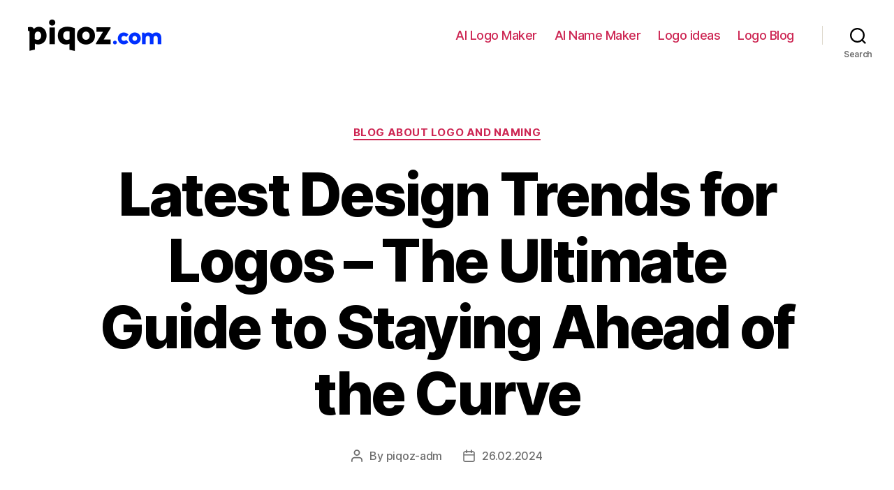

--- FILE ---
content_type: text/html; charset=UTF-8
request_url: https://piqoz.com/blog/latest-design-trends-for-logos-the-ultimate-guide-to-staying-ahead-of-the-curve
body_size: 23416
content:
<!DOCTYPE html>

<html class="no-js" lang="en-US">

	<head>

		<meta charset="UTF-8">
		<meta name="viewport" content="width=device-width, initial-scale=1.0" >

		<link rel="profile" href="https://gmpg.org/xfn/11">

		<meta name='robots' content='index, follow, max-image-preview:large, max-snippet:-1, max-video-preview:-1' />

	<!-- This site is optimized with the Yoast SEO Premium plugin v20.1 (Yoast SEO v26.7) - https://yoast.com/wordpress/plugins/seo/ -->
	<title>Latest Logo Design Trends for 2021</title>
	<meta name="description" content="Stay up to date with the latest design trends and styles in logo design for a modern and fresh look." />
	<link rel="canonical" href="https://piqoz.com/blog/latest-design-trends-for-logos-the-ultimate-guide-to-staying-ahead-of-the-curve" />
	<meta property="og:locale" content="en_US" />
	<meta property="og:type" content="article" />
	<meta property="og:title" content="Latest Design Trends for Logos - The Ultimate Guide to Staying Ahead of the Curve" />
	<meta property="og:description" content="Stay up to date with the latest design trends and styles in logo design for a modern and fresh look." />
	<meta property="og:url" content="https://piqoz.com/blog/latest-design-trends-for-logos-the-ultimate-guide-to-staying-ahead-of-the-curve" />
	<meta property="og:site_name" content="Logo Design &amp; Name Generator for Brand and Business" />
	<meta property="article:published_time" content="2024-02-25T21:35:07+00:00" />
	<meta property="article:modified_time" content="2025-07-07T10:05:58+00:00" />
	<meta property="og:image" content="https://piqoz.com/wp-content/uploads/ptqoz.jpg" />
	<meta property="og:image:width" content="1080" />
	<meta property="og:image:height" content="1080" />
	<meta property="og:image:type" content="image/jpeg" />
	<meta name="author" content="piqoz-adm" />
	<meta name="twitter:card" content="summary_large_image" />
	<meta name="twitter:label1" content="Written by" />
	<meta name="twitter:data1" content="piqoz-adm" />
	<meta name="twitter:label2" content="Est. reading time" />
	<meta name="twitter:data2" content="27 minutes" />
	<!-- / Yoast SEO Premium plugin. -->


<link rel="alternate" type="application/rss+xml" title="Logo Design &amp; Name Generator for Brand and Business &raquo; Feed" href="https://piqoz.com/feed" />
<link rel="alternate" type="application/rss+xml" title="Logo Design &amp; Name Generator for Brand and Business &raquo; Comments Feed" href="https://piqoz.com/comments/feed" />
<link rel="alternate" type="application/rss+xml" title="Logo Design &amp; Name Generator for Brand and Business &raquo; Latest Design Trends for Logos &#8211; The Ultimate Guide to Staying Ahead of the Curve Comments Feed" href="https://piqoz.com/blog/latest-design-trends-for-logos-the-ultimate-guide-to-staying-ahead-of-the-curve/feed" />
<link rel="alternate" title="oEmbed (JSON)" type="application/json+oembed" href="https://piqoz.com/wp-json/oembed/1.0/embed?url=https%3A%2F%2Fpiqoz.com%2Fblog%2Flatest-design-trends-for-logos-the-ultimate-guide-to-staying-ahead-of-the-curve" />
<link rel="alternate" title="oEmbed (XML)" type="text/xml+oembed" href="https://piqoz.com/wp-json/oembed/1.0/embed?url=https%3A%2F%2Fpiqoz.com%2Fblog%2Flatest-design-trends-for-logos-the-ultimate-guide-to-staying-ahead-of-the-curve&#038;format=xml" />
<style id='wp-img-auto-sizes-contain-inline-css'>
img:is([sizes=auto i],[sizes^="auto," i]){contain-intrinsic-size:3000px 1500px}
/*# sourceURL=wp-img-auto-sizes-contain-inline-css */
</style>
<style id='wp-emoji-styles-inline-css'>

	img.wp-smiley, img.emoji {
		display: inline !important;
		border: none !important;
		box-shadow: none !important;
		height: 1em !important;
		width: 1em !important;
		margin: 0 0.07em !important;
		vertical-align: -0.1em !important;
		background: none !important;
		padding: 0 !important;
	}
/*# sourceURL=wp-emoji-styles-inline-css */
</style>
<style id='wp-block-library-inline-css'>
:root{--wp-block-synced-color:#7a00df;--wp-block-synced-color--rgb:122,0,223;--wp-bound-block-color:var(--wp-block-synced-color);--wp-editor-canvas-background:#ddd;--wp-admin-theme-color:#007cba;--wp-admin-theme-color--rgb:0,124,186;--wp-admin-theme-color-darker-10:#006ba1;--wp-admin-theme-color-darker-10--rgb:0,107,160.5;--wp-admin-theme-color-darker-20:#005a87;--wp-admin-theme-color-darker-20--rgb:0,90,135;--wp-admin-border-width-focus:2px}@media (min-resolution:192dpi){:root{--wp-admin-border-width-focus:1.5px}}.wp-element-button{cursor:pointer}:root .has-very-light-gray-background-color{background-color:#eee}:root .has-very-dark-gray-background-color{background-color:#313131}:root .has-very-light-gray-color{color:#eee}:root .has-very-dark-gray-color{color:#313131}:root .has-vivid-green-cyan-to-vivid-cyan-blue-gradient-background{background:linear-gradient(135deg,#00d084,#0693e3)}:root .has-purple-crush-gradient-background{background:linear-gradient(135deg,#34e2e4,#4721fb 50%,#ab1dfe)}:root .has-hazy-dawn-gradient-background{background:linear-gradient(135deg,#faaca8,#dad0ec)}:root .has-subdued-olive-gradient-background{background:linear-gradient(135deg,#fafae1,#67a671)}:root .has-atomic-cream-gradient-background{background:linear-gradient(135deg,#fdd79a,#004a59)}:root .has-nightshade-gradient-background{background:linear-gradient(135deg,#330968,#31cdcf)}:root .has-midnight-gradient-background{background:linear-gradient(135deg,#020381,#2874fc)}:root{--wp--preset--font-size--normal:16px;--wp--preset--font-size--huge:42px}.has-regular-font-size{font-size:1em}.has-larger-font-size{font-size:2.625em}.has-normal-font-size{font-size:var(--wp--preset--font-size--normal)}.has-huge-font-size{font-size:var(--wp--preset--font-size--huge)}.has-text-align-center{text-align:center}.has-text-align-left{text-align:left}.has-text-align-right{text-align:right}.has-fit-text{white-space:nowrap!important}#end-resizable-editor-section{display:none}.aligncenter{clear:both}.items-justified-left{justify-content:flex-start}.items-justified-center{justify-content:center}.items-justified-right{justify-content:flex-end}.items-justified-space-between{justify-content:space-between}.screen-reader-text{border:0;clip-path:inset(50%);height:1px;margin:-1px;overflow:hidden;padding:0;position:absolute;width:1px;word-wrap:normal!important}.screen-reader-text:focus{background-color:#ddd;clip-path:none;color:#444;display:block;font-size:1em;height:auto;left:5px;line-height:normal;padding:15px 23px 14px;text-decoration:none;top:5px;width:auto;z-index:100000}html :where(.has-border-color){border-style:solid}html :where([style*=border-top-color]){border-top-style:solid}html :where([style*=border-right-color]){border-right-style:solid}html :where([style*=border-bottom-color]){border-bottom-style:solid}html :where([style*=border-left-color]){border-left-style:solid}html :where([style*=border-width]){border-style:solid}html :where([style*=border-top-width]){border-top-style:solid}html :where([style*=border-right-width]){border-right-style:solid}html :where([style*=border-bottom-width]){border-bottom-style:solid}html :where([style*=border-left-width]){border-left-style:solid}html :where(img[class*=wp-image-]){height:auto;max-width:100%}:where(figure){margin:0 0 1em}html :where(.is-position-sticky){--wp-admin--admin-bar--position-offset:var(--wp-admin--admin-bar--height,0px)}@media screen and (max-width:600px){html :where(.is-position-sticky){--wp-admin--admin-bar--position-offset:0px}}

/*# sourceURL=wp-block-library-inline-css */
</style><style id='wp-block-search-inline-css'>
.wp-block-search__button{margin-left:10px;word-break:normal}.wp-block-search__button.has-icon{line-height:0}.wp-block-search__button svg{height:1.25em;min-height:24px;min-width:24px;width:1.25em;fill:currentColor;vertical-align:text-bottom}:where(.wp-block-search__button){border:1px solid #ccc;padding:6px 10px}.wp-block-search__inside-wrapper{display:flex;flex:auto;flex-wrap:nowrap;max-width:100%}.wp-block-search__label{width:100%}.wp-block-search.wp-block-search__button-only .wp-block-search__button{box-sizing:border-box;display:flex;flex-shrink:0;justify-content:center;margin-left:0;max-width:100%}.wp-block-search.wp-block-search__button-only .wp-block-search__inside-wrapper{min-width:0!important;transition-property:width}.wp-block-search.wp-block-search__button-only .wp-block-search__input{flex-basis:100%;transition-duration:.3s}.wp-block-search.wp-block-search__button-only.wp-block-search__searchfield-hidden,.wp-block-search.wp-block-search__button-only.wp-block-search__searchfield-hidden .wp-block-search__inside-wrapper{overflow:hidden}.wp-block-search.wp-block-search__button-only.wp-block-search__searchfield-hidden .wp-block-search__input{border-left-width:0!important;border-right-width:0!important;flex-basis:0;flex-grow:0;margin:0;min-width:0!important;padding-left:0!important;padding-right:0!important;width:0!important}:where(.wp-block-search__input){appearance:none;border:1px solid #949494;flex-grow:1;font-family:inherit;font-size:inherit;font-style:inherit;font-weight:inherit;letter-spacing:inherit;line-height:inherit;margin-left:0;margin-right:0;min-width:3rem;padding:8px;text-decoration:unset!important;text-transform:inherit}:where(.wp-block-search__button-inside .wp-block-search__inside-wrapper){background-color:#fff;border:1px solid #949494;box-sizing:border-box;padding:4px}:where(.wp-block-search__button-inside .wp-block-search__inside-wrapper) .wp-block-search__input{border:none;border-radius:0;padding:0 4px}:where(.wp-block-search__button-inside .wp-block-search__inside-wrapper) .wp-block-search__input:focus{outline:none}:where(.wp-block-search__button-inside .wp-block-search__inside-wrapper) :where(.wp-block-search__button){padding:4px 8px}.wp-block-search.aligncenter .wp-block-search__inside-wrapper{margin:auto}.wp-block[data-align=right] .wp-block-search.wp-block-search__button-only .wp-block-search__inside-wrapper{float:right}
/*# sourceURL=https://piqoz.com/wp-includes/blocks/search/style.min.css */
</style>
<style id='global-styles-inline-css'>
:root{--wp--preset--aspect-ratio--square: 1;--wp--preset--aspect-ratio--4-3: 4/3;--wp--preset--aspect-ratio--3-4: 3/4;--wp--preset--aspect-ratio--3-2: 3/2;--wp--preset--aspect-ratio--2-3: 2/3;--wp--preset--aspect-ratio--16-9: 16/9;--wp--preset--aspect-ratio--9-16: 9/16;--wp--preset--color--black: #000000;--wp--preset--color--cyan-bluish-gray: #abb8c3;--wp--preset--color--white: #ffffff;--wp--preset--color--pale-pink: #f78da7;--wp--preset--color--vivid-red: #cf2e2e;--wp--preset--color--luminous-vivid-orange: #ff6900;--wp--preset--color--luminous-vivid-amber: #fcb900;--wp--preset--color--light-green-cyan: #7bdcb5;--wp--preset--color--vivid-green-cyan: #00d084;--wp--preset--color--pale-cyan-blue: #8ed1fc;--wp--preset--color--vivid-cyan-blue: #0693e3;--wp--preset--color--vivid-purple: #9b51e0;--wp--preset--color--accent: #cd2653;--wp--preset--color--primary: #000000;--wp--preset--color--secondary: #6d6d6d;--wp--preset--color--subtle-background: #dcd7ca;--wp--preset--color--background: #f5efe0;--wp--preset--gradient--vivid-cyan-blue-to-vivid-purple: linear-gradient(135deg,rgb(6,147,227) 0%,rgb(155,81,224) 100%);--wp--preset--gradient--light-green-cyan-to-vivid-green-cyan: linear-gradient(135deg,rgb(122,220,180) 0%,rgb(0,208,130) 100%);--wp--preset--gradient--luminous-vivid-amber-to-luminous-vivid-orange: linear-gradient(135deg,rgb(252,185,0) 0%,rgb(255,105,0) 100%);--wp--preset--gradient--luminous-vivid-orange-to-vivid-red: linear-gradient(135deg,rgb(255,105,0) 0%,rgb(207,46,46) 100%);--wp--preset--gradient--very-light-gray-to-cyan-bluish-gray: linear-gradient(135deg,rgb(238,238,238) 0%,rgb(169,184,195) 100%);--wp--preset--gradient--cool-to-warm-spectrum: linear-gradient(135deg,rgb(74,234,220) 0%,rgb(151,120,209) 20%,rgb(207,42,186) 40%,rgb(238,44,130) 60%,rgb(251,105,98) 80%,rgb(254,248,76) 100%);--wp--preset--gradient--blush-light-purple: linear-gradient(135deg,rgb(255,206,236) 0%,rgb(152,150,240) 100%);--wp--preset--gradient--blush-bordeaux: linear-gradient(135deg,rgb(254,205,165) 0%,rgb(254,45,45) 50%,rgb(107,0,62) 100%);--wp--preset--gradient--luminous-dusk: linear-gradient(135deg,rgb(255,203,112) 0%,rgb(199,81,192) 50%,rgb(65,88,208) 100%);--wp--preset--gradient--pale-ocean: linear-gradient(135deg,rgb(255,245,203) 0%,rgb(182,227,212) 50%,rgb(51,167,181) 100%);--wp--preset--gradient--electric-grass: linear-gradient(135deg,rgb(202,248,128) 0%,rgb(113,206,126) 100%);--wp--preset--gradient--midnight: linear-gradient(135deg,rgb(2,3,129) 0%,rgb(40,116,252) 100%);--wp--preset--font-size--small: 18px;--wp--preset--font-size--medium: 20px;--wp--preset--font-size--large: 26.25px;--wp--preset--font-size--x-large: 42px;--wp--preset--font-size--normal: 21px;--wp--preset--font-size--larger: 32px;--wp--preset--spacing--20: 0.44rem;--wp--preset--spacing--30: 0.67rem;--wp--preset--spacing--40: 1rem;--wp--preset--spacing--50: 1.5rem;--wp--preset--spacing--60: 2.25rem;--wp--preset--spacing--70: 3.38rem;--wp--preset--spacing--80: 5.06rem;--wp--preset--shadow--natural: 6px 6px 9px rgba(0, 0, 0, 0.2);--wp--preset--shadow--deep: 12px 12px 50px rgba(0, 0, 0, 0.4);--wp--preset--shadow--sharp: 6px 6px 0px rgba(0, 0, 0, 0.2);--wp--preset--shadow--outlined: 6px 6px 0px -3px rgb(255, 255, 255), 6px 6px rgb(0, 0, 0);--wp--preset--shadow--crisp: 6px 6px 0px rgb(0, 0, 0);}:where(.is-layout-flex){gap: 0.5em;}:where(.is-layout-grid){gap: 0.5em;}body .is-layout-flex{display: flex;}.is-layout-flex{flex-wrap: wrap;align-items: center;}.is-layout-flex > :is(*, div){margin: 0;}body .is-layout-grid{display: grid;}.is-layout-grid > :is(*, div){margin: 0;}:where(.wp-block-columns.is-layout-flex){gap: 2em;}:where(.wp-block-columns.is-layout-grid){gap: 2em;}:where(.wp-block-post-template.is-layout-flex){gap: 1.25em;}:where(.wp-block-post-template.is-layout-grid){gap: 1.25em;}.has-black-color{color: var(--wp--preset--color--black) !important;}.has-cyan-bluish-gray-color{color: var(--wp--preset--color--cyan-bluish-gray) !important;}.has-white-color{color: var(--wp--preset--color--white) !important;}.has-pale-pink-color{color: var(--wp--preset--color--pale-pink) !important;}.has-vivid-red-color{color: var(--wp--preset--color--vivid-red) !important;}.has-luminous-vivid-orange-color{color: var(--wp--preset--color--luminous-vivid-orange) !important;}.has-luminous-vivid-amber-color{color: var(--wp--preset--color--luminous-vivid-amber) !important;}.has-light-green-cyan-color{color: var(--wp--preset--color--light-green-cyan) !important;}.has-vivid-green-cyan-color{color: var(--wp--preset--color--vivid-green-cyan) !important;}.has-pale-cyan-blue-color{color: var(--wp--preset--color--pale-cyan-blue) !important;}.has-vivid-cyan-blue-color{color: var(--wp--preset--color--vivid-cyan-blue) !important;}.has-vivid-purple-color{color: var(--wp--preset--color--vivid-purple) !important;}.has-black-background-color{background-color: var(--wp--preset--color--black) !important;}.has-cyan-bluish-gray-background-color{background-color: var(--wp--preset--color--cyan-bluish-gray) !important;}.has-white-background-color{background-color: var(--wp--preset--color--white) !important;}.has-pale-pink-background-color{background-color: var(--wp--preset--color--pale-pink) !important;}.has-vivid-red-background-color{background-color: var(--wp--preset--color--vivid-red) !important;}.has-luminous-vivid-orange-background-color{background-color: var(--wp--preset--color--luminous-vivid-orange) !important;}.has-luminous-vivid-amber-background-color{background-color: var(--wp--preset--color--luminous-vivid-amber) !important;}.has-light-green-cyan-background-color{background-color: var(--wp--preset--color--light-green-cyan) !important;}.has-vivid-green-cyan-background-color{background-color: var(--wp--preset--color--vivid-green-cyan) !important;}.has-pale-cyan-blue-background-color{background-color: var(--wp--preset--color--pale-cyan-blue) !important;}.has-vivid-cyan-blue-background-color{background-color: var(--wp--preset--color--vivid-cyan-blue) !important;}.has-vivid-purple-background-color{background-color: var(--wp--preset--color--vivid-purple) !important;}.has-black-border-color{border-color: var(--wp--preset--color--black) !important;}.has-cyan-bluish-gray-border-color{border-color: var(--wp--preset--color--cyan-bluish-gray) !important;}.has-white-border-color{border-color: var(--wp--preset--color--white) !important;}.has-pale-pink-border-color{border-color: var(--wp--preset--color--pale-pink) !important;}.has-vivid-red-border-color{border-color: var(--wp--preset--color--vivid-red) !important;}.has-luminous-vivid-orange-border-color{border-color: var(--wp--preset--color--luminous-vivid-orange) !important;}.has-luminous-vivid-amber-border-color{border-color: var(--wp--preset--color--luminous-vivid-amber) !important;}.has-light-green-cyan-border-color{border-color: var(--wp--preset--color--light-green-cyan) !important;}.has-vivid-green-cyan-border-color{border-color: var(--wp--preset--color--vivid-green-cyan) !important;}.has-pale-cyan-blue-border-color{border-color: var(--wp--preset--color--pale-cyan-blue) !important;}.has-vivid-cyan-blue-border-color{border-color: var(--wp--preset--color--vivid-cyan-blue) !important;}.has-vivid-purple-border-color{border-color: var(--wp--preset--color--vivid-purple) !important;}.has-vivid-cyan-blue-to-vivid-purple-gradient-background{background: var(--wp--preset--gradient--vivid-cyan-blue-to-vivid-purple) !important;}.has-light-green-cyan-to-vivid-green-cyan-gradient-background{background: var(--wp--preset--gradient--light-green-cyan-to-vivid-green-cyan) !important;}.has-luminous-vivid-amber-to-luminous-vivid-orange-gradient-background{background: var(--wp--preset--gradient--luminous-vivid-amber-to-luminous-vivid-orange) !important;}.has-luminous-vivid-orange-to-vivid-red-gradient-background{background: var(--wp--preset--gradient--luminous-vivid-orange-to-vivid-red) !important;}.has-very-light-gray-to-cyan-bluish-gray-gradient-background{background: var(--wp--preset--gradient--very-light-gray-to-cyan-bluish-gray) !important;}.has-cool-to-warm-spectrum-gradient-background{background: var(--wp--preset--gradient--cool-to-warm-spectrum) !important;}.has-blush-light-purple-gradient-background{background: var(--wp--preset--gradient--blush-light-purple) !important;}.has-blush-bordeaux-gradient-background{background: var(--wp--preset--gradient--blush-bordeaux) !important;}.has-luminous-dusk-gradient-background{background: var(--wp--preset--gradient--luminous-dusk) !important;}.has-pale-ocean-gradient-background{background: var(--wp--preset--gradient--pale-ocean) !important;}.has-electric-grass-gradient-background{background: var(--wp--preset--gradient--electric-grass) !important;}.has-midnight-gradient-background{background: var(--wp--preset--gradient--midnight) !important;}.has-small-font-size{font-size: var(--wp--preset--font-size--small) !important;}.has-medium-font-size{font-size: var(--wp--preset--font-size--medium) !important;}.has-large-font-size{font-size: var(--wp--preset--font-size--large) !important;}.has-x-large-font-size{font-size: var(--wp--preset--font-size--x-large) !important;}
/*# sourceURL=global-styles-inline-css */
</style>

<style id='classic-theme-styles-inline-css'>
/*! This file is auto-generated */
.wp-block-button__link{color:#fff;background-color:#32373c;border-radius:9999px;box-shadow:none;text-decoration:none;padding:calc(.667em + 2px) calc(1.333em + 2px);font-size:1.125em}.wp-block-file__button{background:#32373c;color:#fff;text-decoration:none}
/*# sourceURL=/wp-includes/css/classic-themes.min.css */
</style>
<link rel='stylesheet' id='twentytwenty-style-css' href='https://piqoz.com/wp-content/themes/twentytwenty/style.css?ver=1.9' media='all' />
<style id='twentytwenty-style-inline-css'>
.color-accent,.color-accent-hover:hover,.color-accent-hover:focus,:root .has-accent-color,.has-drop-cap:not(:focus):first-letter,.wp-block-button.is-style-outline,a { color: #cd2653; }blockquote,.border-color-accent,.border-color-accent-hover:hover,.border-color-accent-hover:focus { border-color: #cd2653; }button,.button,.faux-button,.wp-block-button__link,.wp-block-file .wp-block-file__button,input[type="button"],input[type="reset"],input[type="submit"],.bg-accent,.bg-accent-hover:hover,.bg-accent-hover:focus,:root .has-accent-background-color,.comment-reply-link { background-color: #cd2653; }.fill-children-accent,.fill-children-accent * { fill: #cd2653; }body,.entry-title a,:root .has-primary-color { color: #000000; }:root .has-primary-background-color { background-color: #000000; }cite,figcaption,.wp-caption-text,.post-meta,.entry-content .wp-block-archives li,.entry-content .wp-block-categories li,.entry-content .wp-block-latest-posts li,.wp-block-latest-comments__comment-date,.wp-block-latest-posts__post-date,.wp-block-embed figcaption,.wp-block-image figcaption,.wp-block-pullquote cite,.comment-metadata,.comment-respond .comment-notes,.comment-respond .logged-in-as,.pagination .dots,.entry-content hr:not(.has-background),hr.styled-separator,:root .has-secondary-color { color: #6d6d6d; }:root .has-secondary-background-color { background-color: #6d6d6d; }pre,fieldset,input,textarea,table,table *,hr { border-color: #dcd7ca; }caption,code,code,kbd,samp,.wp-block-table.is-style-stripes tbody tr:nth-child(odd),:root .has-subtle-background-background-color { background-color: #dcd7ca; }.wp-block-table.is-style-stripes { border-bottom-color: #dcd7ca; }.wp-block-latest-posts.is-grid li { border-top-color: #dcd7ca; }:root .has-subtle-background-color { color: #dcd7ca; }body:not(.overlay-header) .primary-menu > li > a,body:not(.overlay-header) .primary-menu > li > .icon,.modal-menu a,.footer-menu a, .footer-widgets a,#site-footer .wp-block-button.is-style-outline,.wp-block-pullquote:before,.singular:not(.overlay-header) .entry-header a,.archive-header a,.header-footer-group .color-accent,.header-footer-group .color-accent-hover:hover { color: #cd2653; }.social-icons a,#site-footer button:not(.toggle),#site-footer .button,#site-footer .faux-button,#site-footer .wp-block-button__link,#site-footer .wp-block-file__button,#site-footer input[type="button"],#site-footer input[type="reset"],#site-footer input[type="submit"] { background-color: #cd2653; }.header-footer-group,body:not(.overlay-header) #site-header .toggle,.menu-modal .toggle { color: #000000; }body:not(.overlay-header) .primary-menu ul { background-color: #000000; }body:not(.overlay-header) .primary-menu > li > ul:after { border-bottom-color: #000000; }body:not(.overlay-header) .primary-menu ul ul:after { border-left-color: #000000; }.site-description,body:not(.overlay-header) .toggle-inner .toggle-text,.widget .post-date,.widget .rss-date,.widget_archive li,.widget_categories li,.widget cite,.widget_pages li,.widget_meta li,.widget_nav_menu li,.powered-by-wordpress,.to-the-top,.singular .entry-header .post-meta,.singular:not(.overlay-header) .entry-header .post-meta a { color: #6d6d6d; }.header-footer-group pre,.header-footer-group fieldset,.header-footer-group input,.header-footer-group textarea,.header-footer-group table,.header-footer-group table *,.footer-nav-widgets-wrapper,#site-footer,.menu-modal nav *,.footer-widgets-outer-wrapper,.footer-top { border-color: #dcd7ca; }.header-footer-group table caption,body:not(.overlay-header) .header-inner .toggle-wrapper::before { background-color: #dcd7ca; }
/*# sourceURL=twentytwenty-style-inline-css */
</style>
<link rel='stylesheet' id='twentytwenty-print-style-css' href='https://piqoz.com/wp-content/themes/twentytwenty/print.css?ver=1.9' media='print' />
<script src="https://piqoz.com/wp-content/themes/twentytwenty/assets/js/index.js?ver=1.9" id="twentytwenty-js-js" async></script>
<link rel="https://api.w.org/" href="https://piqoz.com/wp-json/" /><link rel="alternate" title="JSON" type="application/json" href="https://piqoz.com/wp-json/wp/v2/posts/566" /><link rel="EditURI" type="application/rsd+xml" title="RSD" href="https://piqoz.com/xmlrpc.php?rsd" />
<meta name="generator" content="WordPress 6.9" />
<link rel='shortlink' href='https://piqoz.com/?p=566' />
	<script>document.documentElement.className = document.documentElement.className.replace( 'no-js', 'js' );</script>
	<link rel="icon" href="https://piqoz.com/wp-content/uploads/cropped-icon-32x32.png" sizes="32x32" />
<link rel="icon" href="https://piqoz.com/wp-content/uploads/cropped-icon-192x192.png" sizes="192x192" />
<link rel="apple-touch-icon" href="https://piqoz.com/wp-content/uploads/cropped-icon-180x180.png" />
<meta name="msapplication-TileImage" content="https://piqoz.com/wp-content/uploads/cropped-icon-270x270.png" />

	<link rel='stylesheet' id='yarppRelatedCss-css' href='https://piqoz.com/wp-content/plugins/yet-another-related-posts-plugin/style/related.css?ver=5.30.11' media='all' />
</head>

	<body class="wp-singular post-template-default single single-post postid-566 single-format-standard wp-custom-logo wp-embed-responsive wp-theme-twentytwenty singular enable-search-modal missing-post-thumbnail has-single-pagination showing-comments show-avatars footer-top-visible">

		<a class="skip-link screen-reader-text" href="#site-content">Skip to the content</a>
		<header id="site-header" class="header-footer-group">

			<div class="header-inner section-inner">

				<div class="header-titles-wrapper">

					
						<button class="toggle search-toggle mobile-search-toggle" data-toggle-target=".search-modal" data-toggle-body-class="showing-search-modal" data-set-focus=".search-modal .search-field" aria-expanded="false">
							<span class="toggle-inner">
								<span class="toggle-icon">
									<svg class="svg-icon" aria-hidden="true" role="img" focusable="false" xmlns="http://www.w3.org/2000/svg" width="23" height="23" viewBox="0 0 23 23"><path d="M38.710696,48.0601792 L43,52.3494831 L41.3494831,54 L37.0601792,49.710696 C35.2632422,51.1481185 32.9839107,52.0076499 30.5038249,52.0076499 C24.7027226,52.0076499 20,47.3049272 20,41.5038249 C20,35.7027226 24.7027226,31 30.5038249,31 C36.3049272,31 41.0076499,35.7027226 41.0076499,41.5038249 C41.0076499,43.9839107 40.1481185,46.2632422 38.710696,48.0601792 Z M36.3875844,47.1716785 C37.8030221,45.7026647 38.6734666,43.7048964 38.6734666,41.5038249 C38.6734666,36.9918565 35.0157934,33.3341833 30.5038249,33.3341833 C25.9918565,33.3341833 22.3341833,36.9918565 22.3341833,41.5038249 C22.3341833,46.0157934 25.9918565,49.6734666 30.5038249,49.6734666 C32.7048964,49.6734666 34.7026647,48.8030221 36.1716785,47.3875844 C36.2023931,47.347638 36.2360451,47.3092237 36.2726343,47.2726343 C36.3092237,47.2360451 36.347638,47.2023931 36.3875844,47.1716785 Z" transform="translate(-20 -31)" /></svg>								</span>
								<span class="toggle-text">Search</span>
							</span>
						</button><!-- .search-toggle -->

					
					<div class="header-titles">

						<div class="site-logo faux-heading"><a href="https://piqoz.com/" class="custom-logo-link" rel="home"><img width="191" height="45" src="https://piqoz.com/wp-content/uploads/logo.png" class="custom-logo" alt="Logo Design &amp; Name Generator for Brand and Business" decoding="async" /></a><span class="screen-reader-text">Logo Design &amp; Name Generator for Brand and Business</span></div>
					</div><!-- .header-titles -->

					<button class="toggle nav-toggle mobile-nav-toggle" data-toggle-target=".menu-modal"  data-toggle-body-class="showing-menu-modal" aria-expanded="false" data-set-focus=".close-nav-toggle">
						<span class="toggle-inner">
							<span class="toggle-icon">
								<svg class="svg-icon" aria-hidden="true" role="img" focusable="false" xmlns="http://www.w3.org/2000/svg" width="26" height="7" viewBox="0 0 26 7"><path fill-rule="evenodd" d="M332.5,45 C330.567003,45 329,43.4329966 329,41.5 C329,39.5670034 330.567003,38 332.5,38 C334.432997,38 336,39.5670034 336,41.5 C336,43.4329966 334.432997,45 332.5,45 Z M342,45 C340.067003,45 338.5,43.4329966 338.5,41.5 C338.5,39.5670034 340.067003,38 342,38 C343.932997,38 345.5,39.5670034 345.5,41.5 C345.5,43.4329966 343.932997,45 342,45 Z M351.5,45 C349.567003,45 348,43.4329966 348,41.5 C348,39.5670034 349.567003,38 351.5,38 C353.432997,38 355,39.5670034 355,41.5 C355,43.4329966 353.432997,45 351.5,45 Z" transform="translate(-329 -38)" /></svg>							</span>
							<span class="toggle-text">Menu</span>
						</span>
					</button><!-- .nav-toggle -->

				</div><!-- .header-titles-wrapper -->

				<div class="header-navigation-wrapper">

					
							<nav class="primary-menu-wrapper" aria-label="Horizontal">

								<ul class="primary-menu reset-list-style">

								<li id="menu-item-41" class="menu-item menu-item-type-post_type menu-item-object-page menu-item-41"><a href="https://piqoz.com/logo-maker">AI Logo Maker</a></li>
<li id="menu-item-40" class="menu-item menu-item-type-post_type menu-item-object-page menu-item-40"><a href="https://piqoz.com/name-maker">AI Name Maker</a></li>
<li id="menu-item-42" class="menu-item menu-item-type-post_type menu-item-object-page menu-item-42"><a href="https://piqoz.com/logo-ideas">Logo ideas</a></li>
<li id="menu-item-39" class="menu-item menu-item-type-taxonomy menu-item-object-category current-post-ancestor current-menu-parent current-post-parent menu-item-39"><a href="https://piqoz.com/blog">Logo Blog</a></li>

								</ul>

							</nav><!-- .primary-menu-wrapper -->

						
						<div class="header-toggles hide-no-js">

						
							<div class="toggle-wrapper search-toggle-wrapper">

								<button class="toggle search-toggle desktop-search-toggle" data-toggle-target=".search-modal" data-toggle-body-class="showing-search-modal" data-set-focus=".search-modal .search-field" aria-expanded="false">
									<span class="toggle-inner">
										<svg class="svg-icon" aria-hidden="true" role="img" focusable="false" xmlns="http://www.w3.org/2000/svg" width="23" height="23" viewBox="0 0 23 23"><path d="M38.710696,48.0601792 L43,52.3494831 L41.3494831,54 L37.0601792,49.710696 C35.2632422,51.1481185 32.9839107,52.0076499 30.5038249,52.0076499 C24.7027226,52.0076499 20,47.3049272 20,41.5038249 C20,35.7027226 24.7027226,31 30.5038249,31 C36.3049272,31 41.0076499,35.7027226 41.0076499,41.5038249 C41.0076499,43.9839107 40.1481185,46.2632422 38.710696,48.0601792 Z M36.3875844,47.1716785 C37.8030221,45.7026647 38.6734666,43.7048964 38.6734666,41.5038249 C38.6734666,36.9918565 35.0157934,33.3341833 30.5038249,33.3341833 C25.9918565,33.3341833 22.3341833,36.9918565 22.3341833,41.5038249 C22.3341833,46.0157934 25.9918565,49.6734666 30.5038249,49.6734666 C32.7048964,49.6734666 34.7026647,48.8030221 36.1716785,47.3875844 C36.2023931,47.347638 36.2360451,47.3092237 36.2726343,47.2726343 C36.3092237,47.2360451 36.347638,47.2023931 36.3875844,47.1716785 Z" transform="translate(-20 -31)" /></svg>										<span class="toggle-text">Search</span>
									</span>
								</button><!-- .search-toggle -->

							</div>

							
						</div><!-- .header-toggles -->
						
				</div><!-- .header-navigation-wrapper -->

			</div><!-- .header-inner -->

			<div class="search-modal cover-modal header-footer-group" data-modal-target-string=".search-modal">

	<div class="search-modal-inner modal-inner">

		<div class="section-inner">

			<form role="search" aria-label="Search for:" method="get" class="search-form" action="https://piqoz.com/">
	<label for="search-form-1">
		<span class="screen-reader-text">Search for:</span>
		<input type="search" id="search-form-1" class="search-field" placeholder="Search &hellip;" value="" name="s" />
	</label>
	<input type="submit" class="search-submit" value="Search" />
</form>

			<button class="toggle search-untoggle close-search-toggle fill-children-current-color" data-toggle-target=".search-modal" data-toggle-body-class="showing-search-modal" data-set-focus=".search-modal .search-field">
				<span class="screen-reader-text">Close search</span>
				<svg class="svg-icon" aria-hidden="true" role="img" focusable="false" xmlns="http://www.w3.org/2000/svg" width="16" height="16" viewBox="0 0 16 16"><polygon fill="" fill-rule="evenodd" points="6.852 7.649 .399 1.195 1.445 .149 7.899 6.602 14.352 .149 15.399 1.195 8.945 7.649 15.399 14.102 14.352 15.149 7.899 8.695 1.445 15.149 .399 14.102" /></svg>			</button><!-- .search-toggle -->

		</div><!-- .section-inner -->

	</div><!-- .search-modal-inner -->

</div><!-- .menu-modal -->

		</header><!-- #site-header -->

		
<div class="menu-modal cover-modal header-footer-group" data-modal-target-string=".menu-modal">

	<div class="menu-modal-inner modal-inner">

		<div class="menu-wrapper section-inner">

			<div class="menu-top">

				<button class="toggle close-nav-toggle fill-children-current-color" data-toggle-target=".menu-modal" data-toggle-body-class="showing-menu-modal" aria-expanded="false" data-set-focus=".menu-modal">
					<span class="toggle-text">Close Menu</span>
					<svg class="svg-icon" aria-hidden="true" role="img" focusable="false" xmlns="http://www.w3.org/2000/svg" width="16" height="16" viewBox="0 0 16 16"><polygon fill="" fill-rule="evenodd" points="6.852 7.649 .399 1.195 1.445 .149 7.899 6.602 14.352 .149 15.399 1.195 8.945 7.649 15.399 14.102 14.352 15.149 7.899 8.695 1.445 15.149 .399 14.102" /></svg>				</button><!-- .nav-toggle -->

				
					<nav class="mobile-menu" aria-label="Mobile">

						<ul class="modal-menu reset-list-style">

						<li class="menu-item menu-item-type-post_type menu-item-object-page menu-item-41"><div class="ancestor-wrapper"><a href="https://piqoz.com/logo-maker">AI Logo Maker</a></div><!-- .ancestor-wrapper --></li>
<li class="menu-item menu-item-type-post_type menu-item-object-page menu-item-40"><div class="ancestor-wrapper"><a href="https://piqoz.com/name-maker">AI Name Maker</a></div><!-- .ancestor-wrapper --></li>
<li class="menu-item menu-item-type-post_type menu-item-object-page menu-item-42"><div class="ancestor-wrapper"><a href="https://piqoz.com/logo-ideas">Logo ideas</a></div><!-- .ancestor-wrapper --></li>
<li class="menu-item menu-item-type-taxonomy menu-item-object-category current-post-ancestor current-menu-parent current-post-parent menu-item-39"><div class="ancestor-wrapper"><a href="https://piqoz.com/blog">Logo Blog</a></div><!-- .ancestor-wrapper --></li>

						</ul>

					</nav>

					
			</div><!-- .menu-top -->

			<div class="menu-bottom">

				
			</div><!-- .menu-bottom -->

		</div><!-- .menu-wrapper -->

	</div><!-- .menu-modal-inner -->

</div><!-- .menu-modal -->

<main id="site-content">

	
<article class="post-566 post type-post status-publish format-standard hentry category-blog" id="post-566">

	
<header class="entry-header has-text-align-center header-footer-group">

	<div class="entry-header-inner section-inner medium">

		
			<div class="entry-categories">
				<span class="screen-reader-text">Categories</span>
				<div class="entry-categories-inner">
					<a href="https://piqoz.com/blog" rel="category tag">Blog about Logo and Naming</a>				</div><!-- .entry-categories-inner -->
			</div><!-- .entry-categories -->

			<h1 class="entry-title">Latest Design Trends for Logos &#8211; The Ultimate Guide to Staying Ahead of the Curve</h1>
		<div class="post-meta-wrapper post-meta-single post-meta-single-top">

			<ul class="post-meta">

									<li class="post-author meta-wrapper">
						<span class="meta-icon">
							<span class="screen-reader-text">Post author</span>
							<svg class="svg-icon" aria-hidden="true" role="img" focusable="false" xmlns="http://www.w3.org/2000/svg" width="18" height="20" viewBox="0 0 18 20"><path fill="" d="M18,19 C18,19.5522847 17.5522847,20 17,20 C16.4477153,20 16,19.5522847 16,19 L16,17 C16,15.3431458 14.6568542,14 13,14 L5,14 C3.34314575,14 2,15.3431458 2,17 L2,19 C2,19.5522847 1.55228475,20 1,20 C0.44771525,20 0,19.5522847 0,19 L0,17 C0,14.2385763 2.23857625,12 5,12 L13,12 C15.7614237,12 18,14.2385763 18,17 L18,19 Z M9,10 C6.23857625,10 4,7.76142375 4,5 C4,2.23857625 6.23857625,0 9,0 C11.7614237,0 14,2.23857625 14,5 C14,7.76142375 11.7614237,10 9,10 Z M9,8 C10.6568542,8 12,6.65685425 12,5 C12,3.34314575 10.6568542,2 9,2 C7.34314575,2 6,3.34314575 6,5 C6,6.65685425 7.34314575,8 9,8 Z" /></svg>						</span>
						<span class="meta-text">
							By <a href="https://piqoz.com/author/piqoz-adm">piqoz-adm</a>						</span>
					</li>
										<li class="post-date meta-wrapper">
						<span class="meta-icon">
							<span class="screen-reader-text">Post date</span>
							<svg class="svg-icon" aria-hidden="true" role="img" focusable="false" xmlns="http://www.w3.org/2000/svg" width="18" height="19" viewBox="0 0 18 19"><path fill="" d="M4.60069444,4.09375 L3.25,4.09375 C2.47334957,4.09375 1.84375,4.72334957 1.84375,5.5 L1.84375,7.26736111 L16.15625,7.26736111 L16.15625,5.5 C16.15625,4.72334957 15.5266504,4.09375 14.75,4.09375 L13.3993056,4.09375 L13.3993056,4.55555556 C13.3993056,5.02154581 13.0215458,5.39930556 12.5555556,5.39930556 C12.0895653,5.39930556 11.7118056,5.02154581 11.7118056,4.55555556 L11.7118056,4.09375 L6.28819444,4.09375 L6.28819444,4.55555556 C6.28819444,5.02154581 5.9104347,5.39930556 5.44444444,5.39930556 C4.97845419,5.39930556 4.60069444,5.02154581 4.60069444,4.55555556 L4.60069444,4.09375 Z M6.28819444,2.40625 L11.7118056,2.40625 L11.7118056,1 C11.7118056,0.534009742 12.0895653,0.15625 12.5555556,0.15625 C13.0215458,0.15625 13.3993056,0.534009742 13.3993056,1 L13.3993056,2.40625 L14.75,2.40625 C16.4586309,2.40625 17.84375,3.79136906 17.84375,5.5 L17.84375,15.875 C17.84375,17.5836309 16.4586309,18.96875 14.75,18.96875 L3.25,18.96875 C1.54136906,18.96875 0.15625,17.5836309 0.15625,15.875 L0.15625,5.5 C0.15625,3.79136906 1.54136906,2.40625 3.25,2.40625 L4.60069444,2.40625 L4.60069444,1 C4.60069444,0.534009742 4.97845419,0.15625 5.44444444,0.15625 C5.9104347,0.15625 6.28819444,0.534009742 6.28819444,1 L6.28819444,2.40625 Z M1.84375,8.95486111 L1.84375,15.875 C1.84375,16.6516504 2.47334957,17.28125 3.25,17.28125 L14.75,17.28125 C15.5266504,17.28125 16.15625,16.6516504 16.15625,15.875 L16.15625,8.95486111 L1.84375,8.95486111 Z" /></svg>						</span>
						<span class="meta-text">
							<a href="https://piqoz.com/blog/latest-design-trends-for-logos-the-ultimate-guide-to-staying-ahead-of-the-curve">26.02.2024</a>
						</span>
					</li>
					
			</ul><!-- .post-meta -->

		</div><!-- .post-meta-wrapper -->

		
	</div><!-- .entry-header-inner -->

</header><!-- .entry-header -->

	<div class="post-inner thin ">

		<div class="entry-content">

			<p>Design is an ever-evolving field that is constantly influenced by current trends and styles. When it comes to logo design, staying up-to-date with the latest trends is crucial to creating a logo that is visually appealing and relevant. In 2021, there are several key trends that are dominating the logo design industry.</p>
<p>One of the current logo design trends is the use of minimalist styles. Minimalism focuses on simplicity and removing any unnecessary elements from a design. This style emphasizes clean lines, negative space, and a limited color palette. Minimalist logos often use simple shapes and typography to create a strong and memorable visual impact.</p>
<p>Another trend in logo design for 2021 is the use of bold and vibrant colors. Designers are moving away from traditional color schemes and embracing bright, eye-catching hues. This trend allows logos to stand out and make a bold statement. By using strong colors, logos can easily grab attention and leave a lasting impression on viewers.</p>
<p>Furthermore, the integration of unique typography is another trend that is popular in logo design this year. Designers are exploring innovative ways to incorporate custom typography into logos, making them more personalized and distinctive. This trend allows brands to create a unique visual identity and stand out from competitors.</p>
<p>In conclusion, staying up-to-date with the latest logo design trends is essential for creating visually appealing and relevant logos in 2021. Minimalist styles, bold and vibrant colors, and unique typography are just a few of the current trends shaping the world of logo design. By incorporating these trends into your logo design process, you can create a logo that is modern, eye-catching, and memorable.</p>
<h2>Dynamic and Fluid Logos</h2>
<p>One of the current trends in logo design is the use of dynamic and fluid elements. These logos incorporate movement and flexibility, giving them a modern and energetic look. Designers are experimenting with various techniques to create logos that appear to be in motion, capturing the attention of viewers and making a lasting impression.</p>
<p>Dynamic logos often utilize gradients, shapes, and lines to create the illusion of movement. These designs can convey a sense of energy, innovation, and progress, which are particularly well-suited for companies in industries such as technology, sports, and entertainment.</p>
<p>Fluid logos, on the other hand, rely on smooth curves and organic shapes to create a sense of flow and flexibility. These logos often have a more natural and organic feel, representing the evolution and adaptability of a company. They are commonly used by brands that want to convey a sense of creativity, connection to nature, or a forward-thinking approach.</p>
<p>Both dynamic and fluid logos offer a fresh take on logo design, breaking away from the traditional static designs and adding a sense of movement and vitality. These styles are a great way for businesses to stand out and make a bold statement in today&#8217;s competitive market.</p>
<h2>Minimalist and Simple Logos</h2>
<p>In the realm of logo design, minimalist and simple styles have become increasingly popular and are among the current trends. These clean and sleek logos focus on simplicity and the use of negative space to create a powerful visual impact.</p>
<p>Minimalist logos often feature a streamlined design with clear and concise elements, using minimal colors and typography. The simplicity of these logos allows for easy recognition and scalability across various mediums and platforms. They are versatile and timeless, making them a popular choice for many brands.</p>
<p>By removing unnecessary elements and focusing on the essentials, minimalist logos can convey a brand&#8217;s message effectively and efficiently. They can communicate a sense of sophistication, modernity, and professionalism. These logos often evoke a feeling of elegance and luxury.</p>
<p>The use of negative space is another key feature of minimalist logos. Negative space refers to the empty space around or within a design element. It is used strategically to create hidden symbols or double meanings, adding depth and intrigue to the logo.</p>
<p>With the current logo design trends leaning towards simplicity and minimalism, it is no wonder that many well-known brands are embracing this style. Companies like Apple, Nike, and Google have all adopted minimalist logos that have become iconic representations of their brands.</p>
<p>Overall, minimalist and simple logos offer a timeless and versatile approach to branding. They are visually appealing, easily memorable, and convey a sense of sophistication. As the current logo design trends continue to evolve, minimalist logos are likely to remain a popular choice for brands looking for a clean and impactful visual identity.</p>
<h2>Geometric and Abstract Logos</h2>
<p>Geometric and abstract logos are currently one of the most popular styles in logo design. These logos feature clean lines, simple shapes, and minimalistic elements, which give them a modern and sleek look.</p>
<p>Geometric logos often use basic shapes such as circles, squares, triangles, and lines to create a visually appealing design. These shapes can be combined, overlapped, or repeated to form a unique and memorable logo.</p>
<p>Abstract logos, on the other hand, are more experimental and artistic. They use non-representational forms and colors to convey a concept or feeling. Abstract logos can be highly creative and visually striking, making them stand out from traditional logo designs.</p>
<p>Geometric and abstract logos are favored in various industries, including technology, architecture, fashion, and art. These styles can effectively communicate brand values such as innovation, creativity, and forward-thinking.</p>
<p>In terms of current trends, geometric and abstract logos are often paired with bold and vibrant colors to create a strong visual impact. Gradient effects, overlapping shapes, and negative space are also popular techniques used to add depth and dimension to these designs.</p>
<p>When designing a geometric or abstract logo, it is important to consider the brand&#8217;s identity and the message it wants to convey. The shapes, colors, and overall composition should align with the brand&#8217;s values, target audience, and industry.</p>
<p>In conclusion, geometric and abstract logos are a popular choice among designers due to their modern and minimalist aesthetic. These styles offer endless possibilities for creating unique and visually appealing logos that can effectively represent a brand&#8217;s identity and values.</p>
<h2>Metallic and Gradient Logos</h2>
<p>When it comes to logo design, staying on top of the latest trends is crucial. One trend that has been gaining popularity in recent years is the use of metallic and gradient styles.</p>
<p>Metallic logos add a touch of elegance and luxury to a design. With their shiny and reflective surfaces, they are perfect for creating a sophisticated look and feel. Metallic logos can be created using various techniques, such as adding metallic textures or using metallic colors. This style is particularly well-suited for brands that want to appear high-end and premium.</p>
<p>Gradient logos, on the other hand, are all about smooth transitions and blending colors. They create a sense of depth and movement, making a design more visually interesting. Gradient logos can be created using a variety of colors, from vibrant and bold hues to soft and subtle shades. This style is particularly popular among brands that want to convey a modern and dynamic image.</p>
<p>Combining the metallic and gradient styles can result in truly stunning logo designs. By incorporating both elements, designers can create logos that are eye-catching and visually appealing. This combination allows for the best of both worlds – the elegance of metallic elements and the dynamic nature of gradients.</p>
<p>Whether you&#8217;re designing a logo for a new brand or revamping an existing one, considering these trends can help you create a design that is both current and impactful. Remember to always keep your target audience in mind and choose a style that aligns with your brand&#8217;s values and personality.</p>
<p>In conclusion, metallic and gradient logos are two popular styles in logo design. The metallic style adds luxury and elegance, while the gradient style creates depth and movement. Combining both styles can result in visually stunning logo designs that capture attention. Stay updated with the latest trends in logo design to create a design that stands out and conveys your brand&#8217;s message effectively.</p>
<h2>Dark Mode Logo Designs</h2>
<p>In line with current design trends, dark mode logo designs have gained significant popularity. This design approach involves creating logos that are specifically optimized for dark backgrounds, providing a seamless and visually appealing experience.</p>
<p>Dark mode has become a popular feature in many applications, websites, and operating systems. As a result, designers are now incorporating this trend into logo designs to cater to users who prefer using their device in dark mode.</p>
<p>Designing a logo for dark mode involves paying attention to various elements. Color choice becomes crucial as lighter colors may not be suitable for dark backgrounds. Deep shades, such as navy blue, deep purple, or black, are often used to ensure optimal visibility and legibility in dark mode.</p>
<p>Contrast is another important aspect of dark mode logo designs. By using contrasting colors and tones, designers can ensure that the logo stands out and grabs attention even in low-light situations.</p>
<p>Furthermore, incorporating gradients and subtle light effects can add depth and dimension to the logo, making it visually appealing and eye-catching.</p>
<p>In summary, dark mode logo designs are a current trend in the design world, catering to the increasing demand for dark mode features. By carefully choosing colors, focusing on contrast, and adding subtle effects, designers can create logos optimized for dark backgrounds that are both visually striking and functional.</p>
<h2>Hand-drawn and Custom Logos</h2>
<p>In the current logo design trends, hand-drawn and custom logos are gaining popularity. These unique and personalized designs add a touch of authenticity and creativity to a brand&#8217;s identity.</p>
<p>Hand-drawn logos are created by skilled artists who carefully craft each element of the logo by hand. This adds a sense of craftsmanship and human touch to the design. By using hand-drawn elements, brands can create a more organic and whimsical feel, which can be particularly effective for businesses in creative industries or those targeting a younger audience.</p>
<p>Custom logos, on the other hand, are tailored specifically to the brand&#8217;s identity and values. These logos are created from scratch, allowing designers to experiment with various shapes, colors, and typography to create a unique visual representation of the brand. By investing in a custom logo, brands can ensure that their identity stands out from the competition and accurately reflects their brand values.</p>
<p>Hand-drawn and custom logos offer a break from the generic and overused designs that dominate the industry. These unique designs can help brands establish a strong and memorable identity while adding a personal and artistic touch to their visual branding. As the design landscape continues to evolve, hand-drawn and custom logos are expected to remain popular choices for brands looking to make a statement and connect with their audience on a deeper level.</p>
<h2>Typography-based Logos</h2>
<p>Typography-based logos have been a popular trend in logo design for many years, and they continue to be a strong choice for brands in 2021. These types of logos rely primarily on the use of typography to convey the brand&#8217;s identity and message.</p>
<p>One of the main advantages of typography-based logos is that they can be easily recognized and remembered by consumers. These logos often utilize unique and creative font styles that help the brand stand out and make a lasting impression.</p>
<p>In terms of design styles, typography-based logos can range from minimalist and clean to bold and expressive. Some brands opt for a sleek and modern look, using sans-serif fonts and minimalistic layouts. On the other hand, other brands may choose to incorporate more decorative and ornate typography, evoking a sense of elegance and sophistication.</p>
<p>One popular trend in typography-based logo design is the use of custom lettering or hand-lettering. This adds a personal touch to the logo and allows the brand to have a unique and distinctive visual identity. Custom lettering can also help convey the brand&#8217;s values and personality more effectively.</p>
<h3>Benefits of Typography-based Logos:</h3>
<ul>
<li>Easy recognition and memorability</li>
<li>Unique and creative font styles</li>
<li>Range of design styles from minimalist to expressive</li>
<li>Custom lettering adds a personal touch</li>
<li>Effective in conveying brand values and personality</li>
</ul>
<h3>Conclusion</h3>
<p>Typography-based logos are a timeless trend in logo design. They offer brands the opportunity to create a strong visual identity using the power of typography. Whether it&#8217;s a sleek and modern look or a more ornate and decorative style, typography-based logos are an effective way to make a lasting impression on consumers.</p>
<h2>Motion and Animated Logos</h2>
<p>As the logo design industry evolves, it is important for designers to keep up with the latest trends and styles to create impactful and memorable logos. One of the current trends that is gaining popularity is motion and animated logos.</p>
<p>Motion and animated logos add an extra layer of dynamism and interactivity to a brand&#8217;s visual identity. With the increasing use of digital platforms and social media, these types of logos can help businesses stand out and grab the attention of their target audience.</p>
<p>Motion logos are designed to move and change over time. They can incorporate kinetic typography, morphing shapes, or animated illustrations to create an engaging visual experience. This type of logo can be used in various contexts, such as video intros, website headers, or social media profiles.</p>
<p>Another style of animated logos is the use of micro-interactions. These subtle animations are often triggered by user actions, such as hovering over a logo or scrolling through a webpage. Micro-interactions can add a touch of liveliness to a logo without overwhelming the user experience.</p>
<h3>The Benefits of Motion and Animated Logos</h3>
<p>The inclusion of motion and animation in logos has several benefits:</p>
<ol>
<li><strong>Enhances brand storytelling:</strong> Motion and animation allow designers to convey a brand&#8217;s story and message in a more dynamic and immersive way.</li>
<li><strong>Increases brand recognition:</strong> Animated logos can make a brand more memorable and distinctive, helping it stand out in a crowded market.</li>
<li><strong>Grabs attention:</strong> In a world where people are constantly bombarded with information, a logo that moves or interacts can capture attention more effectively.</li>
<li><strong>Creates a modern and innovative image:</strong> Motion and animated logos can project a sense of technological advancement and creativity, positioning a brand as forward-thinking.</li>
</ol>
<p>Overall, motion and animated logos are an exciting and effective way for brands to differentiate themselves and leave a lasting impression on their audience.</p>
<h2>Vintage and Retro Logos</h2>
<p>In the current world of logo design, vintage and retro logos have made a strong comeback. These design styles draw inspiration from past eras and give brands a nostalgic feel. Vintage logos utilize design elements and aesthetics popular in the past, while retro logos specifically focus on capturing the styles and trends from a particular time period.</p>
<p>One of the reasons vintage and retro logos are popular is because they evoke a sense of authenticity and timelessness. They have a certain charm that resonates with audiences, providing a visual representation of the brand&#8217;s heritage or history. These logos are often used by businesses that want to appeal to a certain target market, whether it&#8217;s through nostalgia or a desire to connect with a specific era.</p>
<p>When designing a vintage or retro logo, it&#8217;s important to pay attention to the small details that define the era you&#8217;re trying to represent. Elements like typography, color palettes, and imagery can all help create an authentic vintage or retro look. Popular design trends for vintage logos include script fonts, distressed textures, and muted colors, while retro logos may utilize bold, geometric shapes, vibrant colors, and funky patterns popular in the chosen time period.</p>
<p>Overall, vintage and retro logos are a timeless design choice that can add character and nostalgia to a brand&#8217;s identity. Whether it&#8217;s to evoke feelings of the past or appeal to a specific target market, these design styles continue to be a popular choice for businesses looking to stand out in a crowded marketplace.</p>
<h2>Symbolic and Visual Metaphor Logos</h2>
<p>Symbolic and visual metaphor logos have become increasingly popular in logo design. These types of logos use symbols and visual imagery to convey a deeper meaning or tell a story about a brand or company. By incorporating symbolic elements into their logos, designers are able to create logos that are not only visually appealing but also have a strong concept behind them.</p>
<p>One of the current trends in logo design is the use of minimalist and abstract symbols. These symbols often represent a concept or idea rather than a literal representation of the brand. This allows for a more creative and open interpretation of the logo, making it memorable and impactful.</p>
<h3>The Power of Symbolism</h3>
<p>Symbolic logos can be an effective way to connect with viewers on an emotional level. By using symbols and visual metaphors, designers create logos that evoke specific feelings and associations. This can help establish a strong brand identity and create a lasting impression on customers.</p>
<p>The use of symbolism in logo design also allows for a more universal understanding of the brand. Symbols often have cultural and historical significance, and by incorporating these symbols into a logo, designers can tap into a collective understanding that transcends language barriers.</p>
<h3>Creative Expression and Storytelling</h3>
<p>Symbolic and visual metaphor logos provide designers with a platform for creative expression. By using symbols, designers can tell a story and communicate complex ideas in a simple and memorable way. This allows for a deeper connection between the brand and its audience, as viewers are able to engage with the logo on a deeper level.</p>
<p>In addition, symbolic logos have the ability to evolve and adapt over time. As society and culture change, so too can the meaning and interpretation of symbols. This allows for logos to remain relevant and resonate with viewers for years to come.</p>
<p>Overall, the use of symbolic and visual metaphor logos in logo design offers a powerful and creative way to communicate the essence of a brand. By utilizing symbols and visual imagery, designers can create logos that are not only aesthetically pleasing but also meaningful and impactful.</p>
<h2>Monochrome and Duotone Logos</h2>
<p>When it comes to the current logo design trends and styles, monochrome and duotone logos are definitely making a statement. These minimalist designs are all about simplicity and elegance.</p>
<p>Monochrome logos use a single color throughout the design, creating a clean and cohesive look. This style is perfect for brands that want to convey a sense of sophistication and timelessness. By utilizing different shades and tones of the same color, monochrome logos can add depth and dimension to the design.</p>
<p>Duotone logos, on the other hand, utilize two colors to create a visually striking effect. This style allows for more creative freedom, as designers can experiment with bold color combinations to achieve a unique look. Duotone logos are often used by brands that want to stand out and make a bold statement.</p>
<p>Both monochrome and duotone logos have gained popularity due to their versatility and ability to adapt to different mediums and platforms. They are particularly effective in digital environments, as they tend to be more visually appealing and memorable.</p>
<p>As with any design trend, it&#8217;s important to carefully consider the brand&#8217;s identity and message before choosing a monochrome or duotone logo. While these styles can be visually striking, they may not be suitable for every brand. However, when executed properly, monochrome and duotone logos can create a powerful and impactful visual identity.</p>
<h2>Isometric and 3D Logos</h2>
<p>One of the current logo design trends is the use of isometric and 3D logos. These styles add depth and dimension to logos, making them visually appealing and eye-catching. Isometric logos are designed to give the illusion of three-dimensional space on a two-dimensional surface. This technique involves using diagonal lines and axonometric projection to create a sense of depth.</p>
<p>Isometric and 3D logos are popular in various industries, including technology, gaming, and architecture. They have a modern and futuristic look that appeals to the digital age. These logos often use bold colors and shading techniques to enhance the 3D effect, creating a sense of realism.</p>
<p>To create isometric and 3D logos, designers use software programs like Adobe Illustrator or 3D modeling software. These tools allow them to manipulate shapes and perspectives to achieve the desired effect. The result is a logo that stands out and grabs attention.</p>
<p>Isometric and 3D logos can be used to represent a brand&#8217;s innovative and forward-thinking approach. They can convey a sense of professionalism, creativity, and cutting-edge technology. These logos are memorable and can leave a lasting impression on viewers.</p>
<h3>Advantages of Isometric and 3D Logos</h3>
<p><strong>Unique visual appeal:</strong> Isometric and 3D logos capture attention and stand out from the crowd due to their depth and dimension.</p>
<p><strong>Memorability:</strong> The use of isometric and 3D elements in logos makes them memorable and easier to recognize, fostering brand recognition.</p>
<h3>Conclusion</h3>
<p>Embracing the isometric and 3D logo design trend can give your brand a modern and futuristic image. These styles are visually appealing and make your logo stand out. By utilizing depth and dimension, isometric and 3D logos can leave a lasting impression on your audience and enhance your brand recognition.</p>
<h2>Negative Space Logos</h2>
<p>Negative space logos are a popular design trend in the logo industry. They make use of the empty or negative space within a logo to create a hidden shape or message. This style of logo design is highly effective in conveying a clever and thoughtful message to the viewers.</p>
<p>By utilizing negative space, designers are able to create logos that have a dual meaning. These logos not only showcase the main subject or image, but also contain another element that can be discovered upon closer inspection. This adds an element of surprise and intrigue to the logo, making it visually appealing and memorable.</p>
<p>One of the advantages of negative space logos is their ability to create a clean and minimalistic design. By using the empty spaces effectively, the logo becomes visually balanced and uncluttered. This style of logo is especially popular in industries such as technology, where simplicity and modernity are valued.</p>
<p>Another trend in negative space logos is the use of negative space to create hidden letters or words. This adds a clever and unique touch to the logo, as viewers have to actively search for the hidden message. This interactive element engages the audience and creates a memorable brand identity.</p>
<p>In conclusion, negative space logos are a popular design trend in the logo industry. The use of empty or negative space in logos can create hidden shapes, messages, or letters, adding an element of surprise and intrigue. This style of logo design is visually appealing, minimalistic, and can make a brand memorable.</p>
<h2>Lettermarks and Wordmarks</h2>
<p>In the current world of logo design, lettermarks and wordmarks are two popular styles that have established themselves as strong logo trends.</p>
<p>Lettermarks are logos that consist of only the initials or letters of a brand&#8217;s name. They are minimalist and highly effective in creating a memorable visual identity. Some famous examples of lettermark logos include IBM, CNN, and HBO.</p>
<p>Wordmarks, on the other hand, are logos that spell out the full name of a brand using custom typography. They are often designed in a way that reflects the brand&#8217;s personality and values. Well-known wordmark logos include Coca-Cola, Google, and Disney.</p>
<p>Both lettermarks and wordmarks are popular choices for brands looking to create a strong and recognizable logo. They are versatile and can be easily adapted to various applications. Additionally, lettermarks and wordmarks are effective in communicating a brand&#8217;s name, making them ideal for businesses that are just starting out and want to build brand awareness.</p>
<p>When designing with lettermarks and wordmarks, it&#8217;s important to ensure that the typography is well-crafted and unique. The choice of fonts and the arrangement of letters play a crucial role in determining the overall aesthetic and message conveyed by the logo.</p>
<p>In conclusion, lettermarks and wordmarks are current logo design trends that offer a simple yet impactful way to represent a brand. Whether it&#8217;s the elegance of a lettermark or the creativity of a wordmark, these styles provide endless possibilities for creating a visually appealing and memorable logo.</p>
<h2>Responsive and Adaptive Logos</h2>
<p>As the world of digital design evolves, so do the trends and current styles of logo design. One of the key trends that has emerged in recent years is the rise of responsive and adaptive logos.</p>
<p>In today&#8217;s digital landscape, where users access websites and apps on a wide variety of devices, it&#8217;s important for logos to be flexible and adaptable. Responsive logos are designed to scale and adjust to different screen sizes and resolutions, ensuring that they look great on everything from smartphone screens to large desktop monitors.</p>
<p>Adaptive logos take this concept a step further by not only scaling and adjusting, but also altering their design based on the context in which they appear. This means that a logo might have a simplified version for small screens or a more complex version for larger screens, allowing for maximum impact and optimal viewing experiences.</p>
<p>From a design perspective, responsive and adaptive logos require a careful balance of simplicity and recognizability. A logo must be able to maintain its core elements and essence while still being able to adapt to different sizes and contexts. This often involves focusing on the most essential aspects of a logo, such as the typography or main symbol, and making sure they remain clear and legible at any size.</p>
<p>Overall, the popularity of responsive and adaptive logos reflects the changing needs and expectations of digital users. In a world where screens come in all shapes and sizes, it&#8217;s crucial for logos to be versatile and adaptable, ensuring that they can be easily recognized and appreciated on any device.</p>
<p>So, if you&#8217;re creating a new logo or considering updating your current one, it&#8217;s worth exploring the possibilities of a responsive or adaptive design. By embracing these trends, you can ensure that your logo remains relevant and impactful in the ever-evolving world of digital design.</p>
<h2>Elegant and Luxurious Logos</h2>
<p>Elegance and luxury are timeless styles that never go out of fashion. In the current logo design trends, these styles are gaining popularity as businesses aim to portray a sophisticated and high-end image.</p>
<p>When it comes to creating elegant and luxurious logos, simplicity is key. Clean lines, minimalistic elements, and refined typography are often used to achieve a sophisticated look. Logos that exude elegance often feature a limited color palette, with neutral tones and metallic accents adding a touch of luxury.</p>
<p>An important aspect of designing elegant and luxurious logos is the choice of font. Serif fonts are commonly used to convey a sense of tradition and elegance, while script fonts can add a touch of sophistication. It&#8217;s essential to choose a font that complements the overall style of the logo and conveys the desired message.</p>
<p>Incorporating delicate, intricate details and textures into the logo design can also enhance its elegance. These details can include ornate patterns, embossing, or metallic foiling, which add a luxurious and distinctive touch.</p>
<p>Overall, elegant and luxurious logos aim to create a sense of exclusivity and refinement. They are visually appealing and evoke a sense of sophistication, making them a popular choice for high-end brands and luxury products. As the current logo design trends lean towards simplicity and minimalism, incorporating these styles into an elegant and luxurious logo can create a timeless and memorable brand identity.</p>
<h2>Playful and Fun Logos</h2>
<p>When it comes to logo design, one of the latest trends is creating playful and fun logos. These styles are perfect for brands looking to appeal to a younger audience or those wanting to inject some lightheartedness into their branding. Playful logos can incorporate bright colors, whimsical illustrations, and unique typography.</p>
<h3>Colors and Typography</h3>
<p>Playful logos often feature a vibrant color palette that grabs attention and evokes a sense of joy. Brands can experiment with bold hues like neon green, electric blue, or hot pink to create a fun and energetic look. Combining different colors can add a playful and dynamic element to the logo design.</p>
<p>The typography used in playful logos is often playful and quirky, reflecting the brand&#8217;s personality. Handwritten or custom-made fonts are popular choices as they add a unique touch to the logo. Brands can also play with different lettering styles, such as exaggerated or irregular letter shapes, to enhance the playful theme.</p>
<h3>Illustrations and Mascots</h3>
<p>One hallmark of playful logos is the use of illustrations and mascots. Cartoonish characters or cute animals can be incorporated into the design, instantly adding a playful and friendly vibe. These illustrations can be simple or elaborate, depending on the brand&#8217;s preferences and target audience.</p>
<p>Illustrations and mascots not only make the logo visually engaging but also serve as memorable brand representatives. They can create a connection with consumers and make the brand more relatable and approachable.</p>
<p>In conclusion, playful and fun logos are trending in the world of design. Brands looking to stand out and connect with a younger audience can embrace this style to infuse their branding with playfulness and lightheartedness. Vibrant colors, unique typography, and illustrations are key elements that bring these logos to life and make them memorable.</p>
<h2>Logo Design Trends for 2021</h2>
<p>As we enter a new year, it&#8217;s important to stay up to date with the current logo design trends. A logo is a powerful visual representation of a brand, and it&#8217;s essential that it reflects the company&#8217;s values and resonates with its target audience. Here are some of the top logo design trends for 2021:</p>
<p><strong>1. Simplified and Minimalistic Logos:</strong> Clean and simple logos have been popular for several years now, and this trend will continue in 2021. Minimalistic logos are easy to recognize, versatile, and timeless. They often feature bold typography and simple, geometric shapes.</p>
<p><strong>2. Abstract and Unique Shapes:</strong> In contrast to the minimalist approach, abstract and unique shapes are becoming more prevalent in logo design. These shapes can represent and communicate a brand&#8217;s unique personality and values. Using unconventional shapes can make a logo stand out and leave a lasting impression.</p>
<p><strong>3. Geometric Designs:</strong> Geometric logos have been popular for quite some time, and they will remain a strong trend in 2021. Geometric shapes like circles, squares, and triangles can convey a sense of balance, order, and professionalism. They are often used by technology and finance companies.</p>
<p><strong>4. Hand-drawn Logos:</strong> Another trend that is gaining popularity in logo design is hand-drawn logos. These logos have a personal and authentic feel, giving a sense of craftsmanship and creativity. Hand-drawn logos are often used by arts and crafts businesses or brands seeking a more organic and unique identity.</p>
<p><strong>5. Color Gradients:</strong> Color gradients add depth and dimension to a logo design. They create a visually appealing effect by blending multiple colors together. Gradients can be used to create a sense of movement or to evoke certain emotions, making them a versatile and powerful tool in logo design.</p>
<p><strong>6. Bold Typography:</strong> Typography plays a crucial role in logo design, and bold typography is becoming a popular choice. Bold fonts make a statement and can add a touch of modernity and strength to a logo. They are often used by tech companies or brands aiming to convey a sense of authority and confidence.</p>
<p><strong>7. Negative Space:</strong> Negative space is the empty space around and between the elements in a logo. Clever use of negative space can create hidden meanings and visual illusions that make a logo more memorable and intriguing. This technique requires careful planning and can result in clever and effective logo designs.</p>
<p>These are just a few of the logo design trends to watch out for in 2021. Remember, though trends can provide inspiration, it&#8217;s important to design a logo that best represents your brand and resonates with your target audience. A well-designed logo should be timeless, versatile, and memorable.</p>
<p>Whether you choose to follow the current logo design trends or opt for a more unique approach, the key is to create a logo that stands out and leaves a lasting impression in the minds of your audience.</p>
<div class='yarpp yarpp-related yarpp-related-website yarpp-template-list'>
<!-- YARPP List -->
<h3>Related posts:</h3><ol>
<li><a href="https://piqoz.com/blog/latest-and-most-exciting-logo-trends-of-2024-revealed-stay-ahead-of-the-curve-with-these-cutting-edge-designs" rel="bookmark" title="Latest and Most Exciting Logo Trends of 2024 Revealed &#8211; Stay Ahead of the Curve with These Cutting-Edge Designs">Latest and Most Exciting Logo Trends of 2024 Revealed &#8211; Stay Ahead of the Curve with These Cutting-Edge Designs</a></li>
<li><a href="https://piqoz.com/blog/latest-logo-trends-stay-ahead-of-the-curve-with-these-cutting-edge-design-ideas" rel="bookmark" title="Latest logo trends &#8211; Stay ahead of the curve with these cutting-edge design ideas">Latest logo trends &#8211; Stay ahead of the curve with these cutting-edge design ideas</a></li>
<li><a href="https://piqoz.com/blog/explore-the-exciting-logo-design-trends-for-2024-and-stay-ahead-of-the-competition" rel="bookmark" title="Explore the Exciting Logo Design Trends for 2024 and Stay Ahead of the Competition">Explore the Exciting Logo Design Trends for 2024 and Stay Ahead of the Competition</a></li>
<li><a href="https://piqoz.com/blog/trending-logo-styles-a-comprehensive-guide-to-the-latest-design-trends" rel="bookmark" title="Trending logo styles &#8211; A comprehensive guide to the latest design trends">Trending logo styles &#8211; A comprehensive guide to the latest design trends</a></li>
<li><a href="https://piqoz.com/blog/ultimate-guide-to-creating-the-best-logo-designs-for-your-brand-unleash-your-creativity-and-captivate-your-audience-with-top-logo-design-techniques-and-trends" rel="bookmark" title="Ultimate Guide to Creating the Best Logo Designs for Your Brand &#8211; Unleash Your Creativity and Captivate Your Audience with Top Logo Design Techniques and Trends">Ultimate Guide to Creating the Best Logo Designs for Your Brand &#8211; Unleash Your Creativity and Captivate Your Audience with Top Logo Design Techniques and Trends</a></li>
<li><a href="https://piqoz.com/blog/the-latest-trends-in-logotype-design" rel="bookmark" title="The Latest Trends in Logotype Design">The Latest Trends in Logotype Design</a></li>
<li><a href="https://piqoz.com/blog/the-ultimate-guide-to-creating-the-best-logo-design-for-your-brand" rel="bookmark" title="The Ultimate Guide to Creating the Best Logo Design for Your Brand">The Ultimate Guide to Creating the Best Logo Design for Your Brand</a></li>
<li><a href="https://piqoz.com/blog/the-latest-logo-design-trends-to-watch-out-for-in-2019" rel="bookmark" title="The Latest Logo Design Trends to Watch Out for in 2019">The Latest Logo Design Trends to Watch Out for in 2019</a></li>
<li><a href="https://piqoz.com/blog/latest-trends-in-logo-design" rel="bookmark" title="Latest Trends in Logo Design">Latest Trends in Logo Design</a></li>
<li><a href="https://piqoz.com/blog/trend-logos-for-2024-exploring-the-latest-logo-design-trends-and-predictions-for-the-upcoming-year" rel="bookmark" title="Trend Logos for 2024 &#8211; Exploring the Latest Logo Design Trends and Predictions for the Upcoming Year">Trend Logos for 2024 &#8211; Exploring the Latest Logo Design Trends and Predictions for the Upcoming Year</a></li>
</ol>
</div>

		</div><!-- .entry-content -->

	</div><!-- .post-inner -->

	<div class="section-inner">
		
	</div><!-- .section-inner -->

	
	<nav class="pagination-single section-inner" aria-label="Post">

		<hr class="styled-separator is-style-wide" aria-hidden="true" />

		<div class="pagination-single-inner">

			
				<a class="previous-post" href="https://piqoz.com/blog/tendencies-in-logo-design-exploring-the-latest-trends-and-innovative-approaches">
					<span class="arrow" aria-hidden="true">&larr;</span>
					<span class="title"><span class="title-inner">Tendencies in Logo Design &#8211; Exploring the Latest Trends and Innovative Approaches</span></span>
				</a>

				
				<a class="next-post" href="https://piqoz.com/blog/the-exciting-color-trends-for-2024-logo-designs-revealed">
					<span class="arrow" aria-hidden="true">&rarr;</span>
						<span class="title"><span class="title-inner">The Exciting Color Trends for 2024 Logo Designs Revealed</span></span>
				</a>
				
		</div><!-- .pagination-single-inner -->

		<hr class="styled-separator is-style-wide" aria-hidden="true" />

	</nav><!-- .pagination-single -->

	
</article><!-- .post -->

</main><!-- #site-content -->


	<div class="footer-nav-widgets-wrapper header-footer-group">

		<div class="footer-inner section-inner">

			
			
				<aside class="footer-widgets-outer-wrapper">

					<div class="footer-widgets-wrapper">

						
							<div class="footer-widgets column-one grid-item">
								<div class="widget widget_block widget_search"><div class="widget-content"><form role="search" method="get" action="https://piqoz.com/" class="wp-block-search__button-outside wp-block-search__text-button wp-block-search"    ><label class="wp-block-search__label" for="wp-block-search__input-2" >Search</label><div class="wp-block-search__inside-wrapper" ><input class="wp-block-search__input" id="wp-block-search__input-2" placeholder="" value="" type="search" name="s" required /><button aria-label="Search" class="wp-block-search__button wp-element-button" type="submit" >Search</button></div></form></div></div>							</div>

						
						
					</div><!-- .footer-widgets-wrapper -->

				</aside><!-- .footer-widgets-outer-wrapper -->

			
		</div><!-- .footer-inner -->

	</div><!-- .footer-nav-widgets-wrapper -->


			<footer id="site-footer" class="header-footer-group">

				<div class="section-inner">

					<div class="footer-credits">

						<p class="footer-copyright">&copy;
							2026							<a href="https://piqoz.com/">Logo Design &amp; Name Generator for Brand and Business</a>
						</p><!-- .footer-copyright -->

						
						

					</div><!-- .footer-credits -->

					<a class="to-the-top" href="#site-header">
						<span class="to-the-top-long">
							To the top <span class="arrow" aria-hidden="true">&uarr;</span>						</span><!-- .to-the-top-long -->
						<span class="to-the-top-short">
							Up <span class="arrow" aria-hidden="true">&uarr;</span>						</span><!-- .to-the-top-short -->
					</a><!-- .to-the-top -->

				</div><!-- .section-inner -->

			</footer><!-- #site-footer -->

		<script type="speculationrules">
{"prefetch":[{"source":"document","where":{"and":[{"href_matches":"/*"},{"not":{"href_matches":["/wp-*.php","/wp-admin/*","/wp-content/uploads/*","/wp-content/*","/wp-content/plugins/*","/wp-content/themes/twentytwenty/*","/*\\?(.+)"]}},{"not":{"selector_matches":"a[rel~=\"nofollow\"]"}},{"not":{"selector_matches":".no-prefetch, .no-prefetch a"}}]},"eagerness":"conservative"}]}
</script>


<script type="application/ld+json" class="saswp-schema-markup-output">
[{
    "@context": "https://schema.org/",
    "@graph": [
        {
            "@context": "https://schema.org/",
            "@type": "SiteNavigationElement",
            "@id": "https://piqoz.com/#ai-logo-maker",
            "name": "AI Logo Maker",
            "url": "https://piqoz.com/logo-maker"
        },
        {
            "@context": "https://schema.org/",
            "@type": "SiteNavigationElement",
            "@id": "https://piqoz.com/#ai-name-maker",
            "name": "AI Name Maker",
            "url": "https://piqoz.com/name-maker"
        },
        {
            "@context": "https://schema.org/",
            "@type": "SiteNavigationElement",
            "@id": "https://piqoz.com/#logo-ideas",
            "name": "Logo ideas",
            "url": "https://piqoz.com/logo-ideas"
        },
        {
            "@context": "https://schema.org/",
            "@type": "SiteNavigationElement",
            "@id": "https://piqoz.com/#logo-blog",
            "name": "Logo Blog",
            "url": "https://piqoz.com/blog"
        }
    ]
},

{
    "@context": "https://schema.org/",
    "@type": "WebSite",
    "@id": "https://piqoz.com#website",
    "headline": "Logo Design &amp; Name Generator for Brand and Business",
    "name": "Logo Design &amp; Name Generator for Brand and Business",
    "description": "",
    "url": "https://piqoz.com",
    "potentialAction": {
        "@type": "SearchAction",
        "target": "https://piqoz.com?s={search_term_string}",
        "query-input": "required name=search_term_string"
    }
},

{
    "@context": "https://schema.org/",
    "@type": "BreadcrumbList",
    "@id": "https://piqoz.com/blog/latest-design-trends-for-logos-the-ultimate-guide-to-staying-ahead-of-the-curve#breadcrumb",
    "itemListElement": [
        {
            "@type": "ListItem",
            "position": 1,
            "item": {
                "@id": "https://piqoz.com",
                "name": "Logo Design & Name Generator for Brand and Business"
            }
        },
        {
            "@type": "ListItem",
            "position": 2,
            "item": {
                "@id": "https://piqoz.com/blog",
                "name": "Blog about Logo and Naming"
            }
        },
        {
            "@type": "ListItem",
            "position": 3,
            "item": {
                "@id": "https://piqoz.com/blog/latest-design-trends-for-logos-the-ultimate-guide-to-staying-ahead-of-the-curve",
                "name": "Latest Logo Design Trends for 2021"
            }
        }
    ]
},

{
    "@context": "https://schema.org/",
    "@type": "Organization",
    "@id": "https://piqoz.com#Organization",
    "name": "Logo Design &amp; Name Generator for Brand and Business",
    "url": "https://piqoz.com",
    "sameAs": [],
    "logo": {
        "@type": "ImageObject",
        "url": "http://piqoz.com/wp-content/uploads/logo.png",
        "width": "191",
        "height": "45"
    }
}]
</script>

	<script>
	/(trident|msie)/i.test(navigator.userAgent)&&document.getElementById&&window.addEventListener&&window.addEventListener("hashchange",function(){var t,e=location.hash.substring(1);/^[A-z0-9_-]+$/.test(e)&&(t=document.getElementById(e))&&(/^(?:a|select|input|button|textarea)$/i.test(t.tagName)||(t.tabIndex=-1),t.focus())},!1);
	</script>
	<script id="wp-emoji-settings" type="application/json">
{"baseUrl":"https://s.w.org/images/core/emoji/17.0.2/72x72/","ext":".png","svgUrl":"https://s.w.org/images/core/emoji/17.0.2/svg/","svgExt":".svg","source":{"concatemoji":"https://piqoz.com/wp-includes/js/wp-emoji-release.min.js?ver=6.9"}}
</script>
<script type="module">
/*! This file is auto-generated */
const a=JSON.parse(document.getElementById("wp-emoji-settings").textContent),o=(window._wpemojiSettings=a,"wpEmojiSettingsSupports"),s=["flag","emoji"];function i(e){try{var t={supportTests:e,timestamp:(new Date).valueOf()};sessionStorage.setItem(o,JSON.stringify(t))}catch(e){}}function c(e,t,n){e.clearRect(0,0,e.canvas.width,e.canvas.height),e.fillText(t,0,0);t=new Uint32Array(e.getImageData(0,0,e.canvas.width,e.canvas.height).data);e.clearRect(0,0,e.canvas.width,e.canvas.height),e.fillText(n,0,0);const a=new Uint32Array(e.getImageData(0,0,e.canvas.width,e.canvas.height).data);return t.every((e,t)=>e===a[t])}function p(e,t){e.clearRect(0,0,e.canvas.width,e.canvas.height),e.fillText(t,0,0);var n=e.getImageData(16,16,1,1);for(let e=0;e<n.data.length;e++)if(0!==n.data[e])return!1;return!0}function u(e,t,n,a){switch(t){case"flag":return n(e,"\ud83c\udff3\ufe0f\u200d\u26a7\ufe0f","\ud83c\udff3\ufe0f\u200b\u26a7\ufe0f")?!1:!n(e,"\ud83c\udde8\ud83c\uddf6","\ud83c\udde8\u200b\ud83c\uddf6")&&!n(e,"\ud83c\udff4\udb40\udc67\udb40\udc62\udb40\udc65\udb40\udc6e\udb40\udc67\udb40\udc7f","\ud83c\udff4\u200b\udb40\udc67\u200b\udb40\udc62\u200b\udb40\udc65\u200b\udb40\udc6e\u200b\udb40\udc67\u200b\udb40\udc7f");case"emoji":return!a(e,"\ud83e\u1fac8")}return!1}function f(e,t,n,a){let r;const o=(r="undefined"!=typeof WorkerGlobalScope&&self instanceof WorkerGlobalScope?new OffscreenCanvas(300,150):document.createElement("canvas")).getContext("2d",{willReadFrequently:!0}),s=(o.textBaseline="top",o.font="600 32px Arial",{});return e.forEach(e=>{s[e]=t(o,e,n,a)}),s}function r(e){var t=document.createElement("script");t.src=e,t.defer=!0,document.head.appendChild(t)}a.supports={everything:!0,everythingExceptFlag:!0},new Promise(t=>{let n=function(){try{var e=JSON.parse(sessionStorage.getItem(o));if("object"==typeof e&&"number"==typeof e.timestamp&&(new Date).valueOf()<e.timestamp+604800&&"object"==typeof e.supportTests)return e.supportTests}catch(e){}return null}();if(!n){if("undefined"!=typeof Worker&&"undefined"!=typeof OffscreenCanvas&&"undefined"!=typeof URL&&URL.createObjectURL&&"undefined"!=typeof Blob)try{var e="postMessage("+f.toString()+"("+[JSON.stringify(s),u.toString(),c.toString(),p.toString()].join(",")+"));",a=new Blob([e],{type:"text/javascript"});const r=new Worker(URL.createObjectURL(a),{name:"wpTestEmojiSupports"});return void(r.onmessage=e=>{i(n=e.data),r.terminate(),t(n)})}catch(e){}i(n=f(s,u,c,p))}t(n)}).then(e=>{for(const n in e)a.supports[n]=e[n],a.supports.everything=a.supports.everything&&a.supports[n],"flag"!==n&&(a.supports.everythingExceptFlag=a.supports.everythingExceptFlag&&a.supports[n]);var t;a.supports.everythingExceptFlag=a.supports.everythingExceptFlag&&!a.supports.flag,a.supports.everything||((t=a.source||{}).concatemoji?r(t.concatemoji):t.wpemoji&&t.twemoji&&(r(t.twemoji),r(t.wpemoji)))});
//# sourceURL=https://piqoz.com/wp-includes/js/wp-emoji-loader.min.js
</script>

	<script defer src="https://static.cloudflareinsights.com/beacon.min.js/vcd15cbe7772f49c399c6a5babf22c1241717689176015" integrity="sha512-ZpsOmlRQV6y907TI0dKBHq9Md29nnaEIPlkf84rnaERnq6zvWvPUqr2ft8M1aS28oN72PdrCzSjY4U6VaAw1EQ==" data-cf-beacon='{"version":"2024.11.0","token":"2a45838845a544a2a7490359a1bf4ef6","r":1,"server_timing":{"name":{"cfCacheStatus":true,"cfEdge":true,"cfExtPri":true,"cfL4":true,"cfOrigin":true,"cfSpeedBrain":true},"location_startswith":null}}' crossorigin="anonymous"></script>
</body>
</html>
